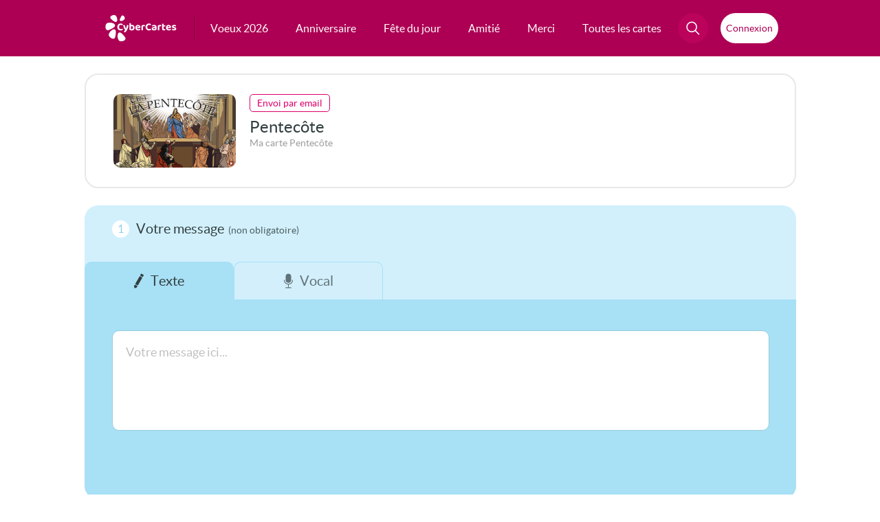

--- FILE ---
content_type: text/css
request_url: https://static.cybercartes.com/layouts/cyb_default/css/cybercartes/envoi.css?20260124
body_size: 8175
content:
.cartes-list {
    display: block;
    min-width: 1044px;
    position: relative;
    z-index: 1;
}
.cartes-list-top{
    display: block;
    margin: auto;
    padding: 15px 0 2px 0;
    width: 1035px;
}
.cartes-list-top-inner{
    height: auto;
    margin: 0 auto;
    overflow: hidden;
    padding: 0 0 0 0;
    margin-left: 30px;
    position: relative;
    width: 1005px;
    border-bottom: 2px solid #f2f2f2;
}
.cartes-list-top .path li{
    float:left;
}
.cartes-list-top .path h2{
    padding:0;
    margin:0;
    border:0;
    font-size:14px;
}
.cartes-list-top .path a{
    color:#ca096d;
    text-decoration:none;
    font-family:Lato-Regular, Arial;
    float:left;
    line-height:11px;
}
.cartes-list-top .path .last a{
    font-family:Lato-Bold, Arial;
}
/******* * page* *******/
#pageContainer{
    min-width: 1044px;
}
#pageContainer .spacer{
    clear:both;
}
#blockMiddleForm{
    width: 1035px;
    margin: auto;
}
#blockMiddleForm * {
    font-family:var(--regular-font);
}
/** *InfoBulle **/
a.infoToolTip {
    display:block;
    height: 18px;
    width: 18px;
    float: left;
    color:#CA096D;
    text-decoration:none;
    vertical-align: middle;
    cursor: default;
    margin-left: 8px;
}
/************* * containers* *************/
.formContainer {
    border-radius: 20px;
    -moz-border-radius: 20px;
    -webkit-border-radius: 20px;
    margin-top: 25px;
    /* padding: 22px 40px 26px 40px; */
    padding: 22px 40px 31px 40px;
}
.containerTitle {
    margin-bottom: 33px;
}
.containerTitle p, .containerOption p {
    float: left;
}
.clearfix::after {
    content: "";
    clear: both;
    display: table;
}
.circle {
    border-radius: 50%;
    -moz-border-radius: 50%;
    -webkit-border-radius: 50%;
    text-align: center;
}
.circleCt {
    background-color: #fff;
    color: #8CCEE8;
    display: inline-block;
    line-height: 25px;
    margin-right: 10px;
    width: 25px;
    font-size: 16px;
}
.circleCo {
    border: 2px solid #2F6A80;
    color: #2F6A80;
    display: inline-block;
    line-height: 18px;
    margin-right: 8px;
    width: 18px;
    font-size: 15px;
    font-family:Lato-Bold, Arial;
}
.circleCo.close{
	border: none;
	line-height: 24px;
	margin-right: 0px;
	width: 24px;
	font-size: 24px;
	color: #5f8a9b;
}
.textCt {
    font-size: 20px;
    line-height: 25px;
    color: #313E40;
    font-family: Lato-Bold, Arial;
}
.textCt span {
    font-size: 14px;
    font-family: Lato-Light, Arial;
    color: #4b5e60;
}
.textCo {
    font-size: 15px;
    line-height: 22px;
    font-family: var(--regular-font);
    color: #2F6A80;
	text-decoration: none;
	padding-right: 0;
}
.textObligImp {
    color: #9f9f9f;
    font-size: 15px;
    font-family: var(--regular-font);
}
.containerButton{
	border: none;
	background-color: transparent;
	padding: 8px;
	margin: 5px 5px 5px 0;
	border-radius: 25px;
}
.containerButton:hover{
	cursor: pointer;
	background-color: #effaff;
}
.formContainerFooter > .containerButton:first-of-type{
	margin-left: 0;
}
/**************** * cardContainer* ***************/
#cardContainer {
    display:flex;
    align-items: flex-start;
    border: solid 2px #E8E8E8;
    padding: 28px 40px;
}
.cardTexts {
    display: flex;
    flex-direction: column;
    align-items: flex-start;
    font-family: Lato-Regular, Arial;
}
h1{
    font-size: 24px;
    color: #313E40;
    margin-bottom: 4px;
}
#cardContainer img {
    width: 178px;
    border-radius: 10px;
    -moz-border-radius: 10px;
    -webkit-border-radius: 10px;
    margin-right: 20px;
}
.cardTheme {
    font-size: 14px;
    color: #9d9d9d;
    margin-bottom: 4px;
}
.sendType {
    padding: 5px 10px;
    font-size: 14px;
    color: #313E40;
    border: 1px solid #313E40;
    border-radius: 5px;
    -moz-border-radius: 5px;
    -webkit-border-radius: 5px;
    margin-bottom: 10px;
}
.sendType-mail {
    border-color: #DB006A;
    color: #DB006A;
}
.sendType-sms {
    border-color: #05A885;
    color: #05A885;
}
.sendType-fb {
    border-color: #1378F0;
    color: #1378F0;
}
.sendType-wa {
    border-color: #21B858;
    color: #21B858;
}
#tarifs {
    margin-top: 6px;
}
#tarifs * {
    color: #313E40;
    font-size: 13px;
    text-decoration:none;
}
#tarifs p a:hover {
    text-decoration:underline;
}
/******************* * messageContainer* *******************/
#txtarea_message {
    display: block;
    border-radius: 10px;
    -moz-border-radius: 10px;
    -webkit-border-radius: 10px;
    border: 1px solid #98cfdb;
    color : #395f66;
    width: 96%;
    height: 106px;
    font-size: 18px;
    line-height: 23px;
    padding: 2%;
    resize: none;
    margin-bottom: 24px;
}
#txtarea_message::placeholder {
    color: #BFBFBF;
    font-size: 18px;
}
.circlesuggestion {
    background-color: #fff;
    border-radius: 50%;
    -moz-border-radius: 50%;
    -webkit-border-radius: 50%;
    color: #8CCEE8;
    display: inline-block;
    line-height: 35px;
    margin-right: 10px;
    text-align: center;
    width: 35px;
    font-size: 22px;
}
/*****/
/********************* * Send Form - Style * *********************/
#pageContainer {
    position: static;
}
/*pop in*/
.select, #infoContainer input {
    padding-right: 23px;
    background-color: #fff;
    border-radius: 10px;
    -moz-border-radius: 10px;
    -webkit-border-radius: 10px;
    height: 44px;
    border: 1px solid #98cfdb;
    margin-right: 16px;
    color: #395f66;
}
#infoContainer input {
    font-size: 18px;
    padding-left: 13px;
}
select {
    display: inline-block;
    width: 100%;
    height: 100%;
    cursor: pointer;
    padding: 0px 15px;
    line-height: 40px;
    outline: 0;
    border-radius: 10px;
    -moz-border-radius: 10px;
    -webkit-border-radius: 10px;
    border: none;
    color: #718D92;
    font-size: 16px;
    background-color: #fff;
    -webkit-appearance: none;
    -moz-appearance: none;
    appearance: none;
    background: url("//static.cybercartes.com/layouts/cyb_default/img/envoi/select_btn.svg") no-repeat right #FFFFFF;
    background-size: 14px;
}
#sender_block {
    background-color: #D2F0FC;
}
#sender_block #civilityBlock {
    float: left;
    display: block;
}
#civilityBlock select {
    padding-right: 30px;
}
#senderAdd > .inputNameMailLine{
	margin-bottom: 22px;
}

.mobileAreaFlag {
	float: left;
    margin: 13px 10px 0 0;
    border-radius: 4px;
	-moz-border-radius: 4px;
	-webkit-border-radius: 4px;
}

.recipientLine {
	background-color: #A8E0F5;
    border-radius: 15px;
    padding: 15px;
	margin-top: 10px;	
	position: relative;
	border: 5px solid transparent; /* Bordure invisible au départ */
}

.border-visible {
    border-color: #549cb8 !important; /* Apparition immédiate */
    transition: none; /* Supprime toute transition pour un effet instantané */
}

.border-fade {
    border-color: rgba(0, 0, 0, 0) !important; /* Disparition progressive */
    transition: border-color 1s ease-in-out; /* Ajoute la transition pour la disparition */
}

#recipientAdd > .recipientLine:first-of-type{
	margin-top: 0;
}

#recipientAdd > .recipientLine:only-child > .deleteRecipient{
	display: none;
}

.deleteRecipient{
	position: absolute;
	top: 0;
	right: 0;
}


.mobileLine {
	margin-top: 22px;
	margin-left: 11px;
}
.inputLine .soloInputBlock {
    float: left;
}
#infoContainer input.firstNameInput {
    width: 158px;
}
#infoContainer input.lastNameInput {
    width: 192px;
}
#infoContainer input.email2Input {
    width: 325px;
    margin-right: 0;
}
#infoContainer input.recieptFirstNameInput {
    margin-right: 40px;
}
#infoContainer input::placeholder {
    color: #BFBFBF;
    font-size: 18px;
}
#myDateTitle {
    color: #49859B;
    font-size: 16px;
    margin-right: 14px;
    margin-left: 11px;
    line-height: 44px;
    height: 44px;
}
.dateAnniversaire .select {
    float: left;
    width: 98px;
    margin-right: 8px;
}
.dateAnniversaire {
    clear: both;
    padding-bottom: 5px;
}
#recipient_block, #messageContainer {
    background-color: #D2F0FC;
}
#dateBlock input[type=checkbox], #recipient_block input[type=checkbox], #cguAccept input[type=checkbox], #div_newsletter input[type=checkbox] {
    float: left;
    width: 18px;
    height: 18px;
    margin-right: 5px;
    padding-right: 0px;
}
#birthdayReminder_receiv label, #nameReminder_receiv label, #cguAccept label {
    float: left;
    line-height: 18px;
    font-size: 14px;
}
#cguAccept a {
    font-family: Lato-Bold, Arial;
    color: #2F6A80;
    text-decoration: none;
}
#cguAccept a:hover {
    text-decoration: underline;
}
/************ * dateBlock* ************/
#infoContainer #dateBlock {
    margin-bottom: 16px;
    clear: both;
    background: linear-gradient(#D2F0FC, #EBF9FF);
}
.dateBlockContent {
    z-index: 100;
}
.dateBlockContent .inputDate {
    float: left;
    width: 50px;
}
.dateBlockContent p {
    height: 21px;
    line-height: 21px;
    float: left;
    font-size: 13px;
    margin-right: 5px;
}
#infoContainer input.dateText {
    font-size: 18px;
    padding-left: 20px;
}
.dateBlockContent input {
    cursor: pointer;
    color: #32282e;
    background: url("//static.cybercartes.com/layouts/cyb_default/img/envoi/calendar_btn.svg") no-repeat right #FFFFFF;
    width: 170px;
    background-size: 48px;
    background-position: 90% 50%;
}
#infoContainer #dateRight {
    position: relative;
    padding: 0px;
    margin: 0px;
    margin-left: 25px;
    float: left;
}
#infoContainer .dateRightBg {
    background-image: url("//static.cybercartes.com/layouts/cyb_default/img/calendar/agenda_maxi.gif");
    width: 183px;
    height: 191px;
}
#calendarBtn {
    cursor: pointer;
}
div.ui-datepicker {
    font-size: 18px;
    background: #A8E1F6;
    border: 1px solid #98cfdb;
    color: #3383bb;
    z-index: 10;
}
#birthdayReminder_receiv, #nameReminder_receiv {
    color: #2F6A80;
    height: 18px;
}
#birthdayReminder_receiv{
	margin-top: 22px;
}

#nameReminder_receiv{
	margin-top: 42px;
}
/********* * coreg * *********/
#coreg_list {
    margin-top: 10px;
    border-bottom: 2px solid #f2f2f2;
}
#coreg_items {
    padding-bottom: 10px;
    width: 90%;
    margin: 0 auto;
}
#coreg_items label{
    margin: 0px 8px 0px 4px;
}
#radio_radio_partner label, #pgrcom_radios label {
    margin: 0px 8px 0px 4px;
}
/* bloc pour une coreg (image dedans ou pas) */
.coreg_item {
    padding-top: 8px;
    padding-bottom: 10px;
}
.coreg_image {
    float: left;
    width: 130px;
    margin-right: 2px;
}
.coreg_item_end {
    clear: both;
}
.coreg_item_text {
    padding-bottom: 4px;
    margin-right: 1px;
    font-size: 12px;
    display: block;
}
.coreg_item_text b {
    font-weight:700;
}
.coreg_boutons_radios {
    display: block;
}
.coreg_boutons_radios b, .radios b{
    font-weight:700;
    font-size: 13px;
}
.coreg_item_right {
    float: left;
}
.coreg_text2 {
    font-size: 16px;
}
#radio_radio_partner {
    font-size: 15px;
    margin: 5px 0 15px 0;
}
.pgrcom {
    padding-bottom: 10px;
    width: 90%;
    margin: 0 auto;
}
.pgrcom_text {
    margin-bottom: 10px;
}
#pgrcom_maintext {
    font-family: Lato-regular,Arial;
    font-size: 19px;
    margin-bottom: 2px;
}
#pgrcom_sstext {
    font-family: Lato-light,Arial;
    font-size: 15px;
    line-height: 18px 
}
#logo_clm_vert {
    width: 95px;
    float: left;
    margin-top: 6px;
    margin-left: 10px;
}
#logo_clm_horiz {
    display: none;
}
#pgrcom_allTexts {
    float: left;
    margin-left: 27px;
}
#pgrcom_radios {
    line-height: 25px;
    margin-top: 30px;
    font-family: Lato-regular,Arial;
    font-size: 16px;
    padding: 18px;
    border: 1px solid;
    border-color: #BFBFBF;
    border-radius: 20px;
    -moz-border-radius: 20px;
    -webkit-border-radius: 20px;
    background-color: #fff;
    color: #45373f;
}
#pgrcom_radios.validate-failure {
    border-color: red;
    color: red;
}
#pgrcom_radios .cmBold {
    font-family:Lato-Bold, Arial;
    color: #464646;
}
#pgrcom_radios.validate-failure .cmBold {
    color: red;
}
.avec_coreg {
    margin-left: 130px;
}
.coreg_textradios {
    margin-left: 155px;
}
.noDisplay {
    display: none;
}
/*********************** * validationContainer * ***********************/
#validationContainer {
    width: 90%;
    margin: 25px auto 33px auto;
}
#validationContainer .info-container-form{
    margin-top:23px;
}
#validationContainer .receivContainer {
    width: 515px;
}
#validationContainer .validation-container-form {
    float:left;
    min-height: 110px;
}
#validationContainer .validation-container-form-btn {
    position:absolute;
    top:0;
    right:0;
}
#validationContainer .receiv {
    clear: both;
    height: 22px;
}
#validationContainer .receiv #chk_conditions {
    margin-top:-7px;
}
#validationContainer .receiv * {
    float: left;
    font-size: 14px;
}
#validationContainer .receiv p {
   /*height: 15px;
   */
    line-height: 15px;
    padding-right: 4px;
}
#validationContainer .receiv input {
    margin: 0;
    padding: 0;
    margin-right: 6px;
    border: none;
}
/******************* * validationButton* *******************/
#validateButton {
    display: block;
    cursor: pointer;
    border: none;
    width: 320px;
    height: 85px;
    border-radius: 20px;
    -moz-border-radius: 20px;
    -webkit-border-radius: 20px;
    background-color: #CA0A6D;
    font-size: 19px;
    color: #fff;
    -webkit-appearance: button;
    -moz-appearance: button;
    appearance: button;
}
#validateButton:hover {
    background-color: #ff0083;
}
#validateButtonLoader {
    display:none;
    border: none;
    text-decoration:none;
    width: 320px;
    background-color: #f1f1f1;
    border-radius: 10px;
    -moz-border-radius: 10px;
    -webkit-border-radius: 10px;
    cursor: default;
}
/************ * Validate * ************/
.validate-loading {
    border-color: orange;
    background: white url(//static.cybercartes.com/layouts/cyb_default/img/icon_input_load_ani.gif) no-repeat scroll right center;
}
.validate-success {
    background: white url(//static.cybercartes.com/layouts/cyb_default/img/icon_input_checked.gif) no-repeat scroll;
    background-position: 98% 50%;
}
.validate-advice {
    border-color: orange;
    color: orange;
}
#infoContainer input.validate-failure {
    border-color: red;
    color: red;
}
#chk_conditions_warn {
    margin-top: 2px;
    width: 300px;
}
#cguAccept.validate-failure, #nlPartners.validate-failure {
    border: 1px solid red;
    border-radius: 8px;
    -moz-border-radius: 8px;
    -webkit-border-radius: 8px;
    padding: 10px;
}
/************ * Facebook * ************/
#fbLoginInfo #mainTitle {
    font-size: 21px;
}
#fbLoginInfo #subTitle {
    font-size: 15px;
    color: #818181;
    margin-top: 4px;
    margin-bottom: 10px;
}
#FBSeparator {
    display: block;
    height: 50px;
}
#helloUser img, #helloUser #text {
    float: left;
}
#helloUser img{
    border-radius: 10px;
    -moz-border-radius: 10px;
    -webkit-border-radius: 10px;
}
#helloUser #text {
    margin-top: 34px;
    margin-left: 20px;
    font-size: 16px;
    line-height: 20px;
}
#helloUser #text span {
    font-size: 25px;
}
/****************** * videoContainer * ******************/
/********************** * persoFetesContainer* **********************/
#saintCardZone, #saintInfoZone {
    float: left;
    margin-bottom: 35px;
}
#saintInfoZone {
    margin-top: 3px;
    margin-left: 30px;
}
#saintInfoZone p {
    margin-bottom: 10px;
    font-size: 20px;
}
#carouselContainer p {
    font-size: 20px;
    margin-bottom: 20px;
    margin-left: 55px;
}
/*finfinfinfin*/
/**************** * infoContainer* ****************/
#coreg_list .info-container-form{
    margin-top:29px;
}
.info-container-form{
    position:relative;
}
.info-container-form h2{
    font-family: Lato-Light, Arial;
    font-size:30px;
    margin: 31px 0 19px 0;
}
.info-container-form h2 small{
    font-size:14px;
}
#chk_mailCopy {
    display:none;
}
.SenderCivilitySpace {
    padding-left: 0px;
    padding-top: 15px;
}
.SenderSpace {
    padding-left: 184px;
}
.inputLine .lineTitle {
    float: left;
    margin-bottom: 8px;
    width: 146px;
    height: 17px;
    line-height: 17px;
    margin-top: 2px;
}
.inputLine .soloInputBlock.mobile {
    margin-right: 0px;
}
.inputLine .soloInputBlock a {
    display: block;
    padding-top: 2px;
}
#recipient_block .inputLinePrenom {
    float: left;
}
#infoContainer input.cellPhoneInput {
    width: 153px;
}
#infoContainer #recipientAddButton {
    cursor: pointer;
    margin-left:20px;
}
#infoContainer #btn_recipientAdd{
    cursor: pointer;
    clear: left;
    width: fit-content;
}
#infoContainer .import {
    padding-top: 6px;
    padding-bottom: 15px;
    width: 600px;
    display: none;
}
#infoContainer #receiv input {
    border: none;
    margin-top: 0px;
    margin-left: 0px;
}
#infoContainer #form_information {
    margin-left: auto;
    margin-right: auto;
    padding-top: 16px;
}
.form_information_hide {
    width: 706px;
}
.form_information_visible {
    width: 916px;
}
/*********** * Advisor * ***********/
.advisor-advice {
    color: orange;
}
.advisor-advice li {
    list-style: square inside url(//static.cybercartes.com/layouts/cyb_default/img/common/icon_list_mini_rightArrow_orange.gif);
}
.advisor-warn {
    color: red;
}
.advisor-warn li {
    list-style: square inside url(//static.cybercartes.com/layouts/cyb_default/img/common/icon_list_mini_rightArrow_red.gif);
}
#paiementMessage-popin {
    font-size: 16px;
    line-height: 18px;
    position: absolute;
    overflow: auto;
    border-radius: 8px;
    background-color: #FFF;
    z-index: 9999;
}
#popinBtn {
    display: block;
    width: 100%;
    height: 50px;
    position: absolute;
    bottom: 0;
    text-align: center;
    font-size: 18px;
    color: white;
    line-height: 50px;
    cursor: pointer;
    background-color: #F65654;
    vertical-align: middle;
}
#otherPaymentLink {
    display: block;
    margin-top: 18px;
    text-align: center;
}
#otherPaymentBtn {
    color: #45373f;
    font-size: 13px;
    text-decoration: underline;
    cursor: pointer;
}
/*********** *****/
label {
    display: inline;
}
input.radio {
    height: 17px;
    border: none;
    margin: 0px;
}
#messageTitle {
    padding-right: 25px;
}
/** *Suggestion **/
#suggestWindow {
    position: absolute;
    top: 68px;
    left:600px;
    width: 143px;
    height: 120px;
    background: url("//static.cybercartes.com/layouts/cyb_default/img/common/popup/postit_suggest2.gif") no-repeat;
    z-index: 100;
    padding: 5px;
}
#addSuggest {
    width: 140px;
    height: 12px;
}
#messageTitle, #suggestText, #emptySuggest, #addSuggest {
    float: left;
}
a.infoWriting, a.infoGC {
    z-index:24;
    color:#CA096D;
    height: 15px;
    font-weight: normal;
    text-decoration:none;
}
a.infoBirthday {
    margin-left: 5px;
}
a.infoBirthday:hover, a.infoWriting:hover, a.infoGC:hover {
    z-index:25;
    text-decoration:underline;
}
a.infoBirthday span, a.infoWriting span, a.infoGC span {
    display: none;
    text-decoration:none;
}
a.infoBirthday:hover span, a.infoWriting:hover span, a.infoGC:hover span {
   /*le contenu de la balise span ne sera visible que pour l'hover */
    display:block;
    position:absolute;
    border:1px solid #ff0099;
    background-color:#ffffff;
    color:#333333;
    text-align: left;
    font-weight:none;
    padding:7px;
    text-decoration:none;
    line-height: 13px;
    z-index: 9999;
}
a.infoWriting em {
    color: #666666;
}
a.infoBirthday:hover span {
    top: 85px;
    left: 475px;
    width:28em;
    text-decoration:none;
}
*+html a.infoBirthday:hover span {
    top: 75px;
}
a.infoWriting:hover span {
    top: 140px;
    left: 650px;
    width:25em;
}
a.infoGC {
    float: left;
    margin-top: 23px;
}
a.infoGC:hover span {
    top: 5px;
    left: 140px;
    width:30em;
}
/******* * TABS * *******/
#messageContainer.formTabContainer {
    padding: 22px 0 0 0;
}
.formTabContainer .containerTitle {
    margin-left: 40px;
}
.noTabs > #tabButtonsContainer {
    display: none;
}
.noTabs > #tabContentContainer {
    background-color: transparent;
}
#tabButtonsContainer {
    display: inline-flex;
    width: 42%;
}
.tabButton {
    display: flex;
    align-items:center;
    justify-content: center;
    width: 50%;
    height: 55px;
    font-size: 20px;
    background-color: #D2EFFB;
    color: #617378;
    border: 1px solid #A8E0F5;
    border-bottom: none;
    border-radius: 10px 10px 0 0;
    -moz-border-radius: 10px 10px 0 0;
    -webkit-border-radius: 10px 10px 0 0;
    cursor: pointer;
}
.tabButton svg {
    fill: #617378;
}
.tabButton.activ {
    background-color: #A8E0F5;
    color: #313E40;
}
.tabButton.activ svg {
    fill: #313E40;
}
.tabButton span {
    line-height: 22px;
    margin-left: 10px;
}
#tabContentContainer {
    background-color: #A8E0F5;
    padding: 45px 40px 26px 40px;
    border-radius: 0 0 20px 20px;
    min-height: 220px;
}

/*********
 * Modal *
 *********/

/* Compatibilité dialog */
dialog.dialogShow { display: none; }
.has-dialog dialog.dialogShow { display: revert; }

/* Styles généraux pour la modal */
.recipModal {
    width: 90%;
    max-width: 500px;
    border: none;
    border-radius: 20px;
    padding: 20px;
    box-shadow: 0 4px 10px rgba(0, 0, 0, 0.2);
}

#recipientDialog{
    background-color: var(--bg-color-2nd);
}


#recipientDialogEmpty,
#recipientDialogCo{
    background-color: #fff;
}

/* Styles pour le titre */
.recipModal .modalTitle {
    font-size: 1.2rem;
    margin-bottom: 15px;
    text-align: center;
}

/* Conteneur de la liste pour permettre le scroll */
.mod-recipient-list-container {
    max-height: 350px; 
    overflow-y: auto;
    padding: 10px;
    background-color: var(--bg-color);
    border-radius: 10px;
}

/* Liste des destinataires */
.mod-recipient-list {
    list-style: none;
    padding: 0;
    margin: 0;
}

/* Élément individuel de la liste */
.mod-recipient-list li {
    display: flex;
    align-items: center;
    gap: 16px;
    border: 1px solid var(--bg-color-2nd);
    font-size: 20px;
    line-height: 20px;
    padding-left: 10px;
    border-radius: 10px;
    margin-bottom: 10px;
}

.mod-recipient-list li:hover {
    background-color: var(--bg-color-2nd);
}

.mod-recipient-list li input {
    height: 20px;
    width: 20px;		
}

.mod-recipient-list li input:hover,
.mod-recipient-list li label:hover {
    cursor: pointer;	
}

.mod-recipient-list li label {
    padding: 12px 0;
    display: flex;
    flex-direction: column;
    align-items: start;
    width: 85%;
}

.mod-name{
    font-family: var(--bold-font);
    font-size: 22px;
    line-height: 24px;
    color: var(--text-color);
    text-overflow: ellipsis;
    margin-bottom: 3px;
}

.mod-name,
.mod-email,
.mod-mobile
{
    max-width: 100%;
    overflow: hidden;
    text-overflow: ellipsis;
}

.mod-email,
.mod-mobile{
    font-family: var(--regular-font);
    font-size: 16px;
    color: var(--text-color-2nd);
}

.no-click::before {
    content: attr(data-number);
    pointer-events: none;
    text-decoration: none;
}

/* Style des boutons */
.modal-buttons {
    display: flex;
    justify-content: center;
    padding-top: 55px;
    gap: 20px;
}

.modal-buttons button {
    border: none;
    cursor: pointer;
    font-size: 1.1rem;
    min-width: 40%;
}

.modal-close {
    background: #e9e7e7;
    color: var(--text-color); 
}

.modal-close:hover {
    background: #d8d8d8;
}

.list-links{
    text-align: right;
    margin-top: 10px;
}

.list-links a{
    display: inline-block;
    margin: 0 5px;
    border: none;
    cursor: pointer;
    color: var(--text-color-2nd);
    border-radius: 5px;
    text-decoration: none;
    padding: 5px;
    font-size: 14px;
    min-width: 120px;
}

.list-links a:hover {
    color: var(--text-color);
}

#alertMaxRecip {
    margin: 0 8px;
    padding: 8px 0;
    font-size: 14px;
    color: red;
    border-bottom: 2px solid red;
}
/***************** * Message audio * *****************/
.audioButton {
    display: flex;
    align-items:center;
    justify-content: center;
    margin: 0 auto;
    margin-bottom: 33px;
    min-width: 250px;
    height: 68px;
    font-size: 20px;
    padding: 0px 25px;
    background-color: #0F6685;
    color: #fff;
    border: none;
    border-radius: 20px;
    -moz-border-radius: 20px;
    -webkit-border-radius: 20px;
    cursor: pointer;
}
.audioButton svg {
    margin-right: 10px;
}
.audioButton.ghost {
    background-color: transparent;
    border: 1px solid #fff;
}
#redo {
    min-width: 220px;
    height: 50px;
}
#recordText {
    text-align: center;
    line-height : 35px;
    height: 35px;
    font-size: 16px;
    color: red;
}
.countdown {
    text-align: center;
    color: #74B0C5;
    font-size: 20px;
}
#time-left {
    font-size: 40px;
    margin-top: 20px;
}
.disabled {
    display: none;
}
#audioPlayerContainer {
    display: flex;
    align-items: center;
    justify-content: center;
    margin-bottom: 30px;
    padding: 40px 0;
    background-color: #B9E6F7;
    border-radius: 20px;
    -moz-border-radius: 20px;
    -webkit-border-radius: 20px;
}
#authContext p {
    font-size: 18px;
    line-height: 20px;
    font-family: Lato-Light, Arial;
    margin-bottom: 30px;
}
#authContext p span {
    font-family: Lato-Bold, Arial;
}
.unactivBtn {
    opacity: 30%;
    pointer-events: none;
    cursor: not-allowed;
}
#persoFetesContainer.extended {
    height: 451px;
    margin-bottom: 14px;
}
#carouselContainer {
    margin-top: 15px;
    height: 123px;
}
#carouselContainer ul li img {
    border: 2px solid #AFAFB0;
}
#carouselContainer h2 {
    width: 100%;
    font-size: 12px;
    text-align:center;
}
#railRoad {
    float: left;
}
#sainth1 {
    float: left;
    margin-left: 50px;
}
#saintTexts {
    display: none;
}



/* Telechargement */
.dotLine
{
	padding-bottom: 20px;
}

#cardContent
{
	float: left;
	width: 50%;
}

#cardContent img
{
	max-width: 500px;
}

#formContent
{
	padding-left: 40px;
	float: right;
	width: 45%;
}

#formTitle
{
	text-align: left;
	font-size: 18px;
	padding-bottom: 18px;
}

#form_dl
{
	width: 358px;
	margin: 0 auto;
}

#cardPic
{
    border-radius: 20px;
    -moz-border-radius: 20px;
    -webkit-border-radius: 20px;
    max-width: 500px;
}

#form_dl input
{
	display: block;
	float: left;
}

input#dlEmail
{
	margin-right: 25px;
	font-family: Lato-regular,Arial;
	font-size: 16px;
	height: 30px;
	line-height: 20px;
	width: 225px;
	color: #666666;
	padding-left: 4px;
}

input#validateDlButton
{
  background: #d6358c;
  background-image: -webkit-linear-gradient(top, #d6358c, #ca0a6e);
  background-image: -moz-linear-gradient(top, #d6358c, #ca0a6e);
  background-image: -ms-linear-gradient(top, #d6358c, #ca0a6e);
  background-image: -o-linear-gradient(top, #d6358c, #ca0a6e);
  background-image: linear-gradient(to bottom, #d6358c, #ca0a6e);
  -webkit-border-radius: 5;
  -moz-border-radius: 5;
  border-radius: 5px;
  font-family: Arial;
  color: #ffffff;
  font-size: 16px;
  padding: 8px 18px 8px 18px;
  text-decoration: none;
  border-style: none;
}

input#validateDlButton:hover {
	cursor: pointer;
	background: #ca0a6e;
	background-image: -webkit-linear-gradient(top, #ca0a6e, #d6358c);
	background-image: -moz-linear-gradient(top, #ca0a6e, #d6358c);
	background-image: -ms-linear-gradient(top, #ca0a6e, #d6358c);
	background-image: -o-linear-gradient(top, #ca0a6e, #d6358c);
	background-image: linear-gradient(to bottom, #ca0a6e, #d6358c);
	text-decoration: none;
}

#dlBtnBloc p
{
	text-align: center;
	width: 500px;
	margin: 0 auto 75px auto;
}

#dlBtnBloc p#dlSubtext
{
	font-size: 18px;
	margin-bottom: 25px;
}

#dlSubtextList {
	width: 810px;
    margin: 0 auto;
}

#dlSubtextList li
{
	display: block;
	width : 175px;
	margin-bottom: 50px;
	margin-right: 15px;
	padding-right: 15px;
	float: left;
	text-align: center;
	font-size: 16px;
	border-right: 1px solid #C0C0C0;
}

#dlSubtextList li#lastItem
{
	margin-right: 0px;
	border: none;
}

.dlBtn
{
	display: flex;
    flex-direction: column;
    justify-content: center;
    align-items: center;
    width: 480px;
    height: 75px;
    text-decoration: none;
    text-align: center;
    border-radius: 20px;
    -moz-border-radius: 20px;
    -webkit-border-radius: 20px;
    background-color: #DB006A;
    color: #fff;
    margin: 20px auto;
}

.dlBtn:hover
{
	background-color: #FF007B;
}

.inner
{
    font-size: 18px;
    transition: font-size 0.3s;
    display: flex;
    flex-direction: column;
}

.btnMainText {
	margin-top: 5px;
}

.dlFormFooter
{
	height: 130px;
	margin-top: 50px;
}

#dlPrice
{
	margin-top: 10px;
	margin-left: 45px;
}

.errorContent p
{
	text-align: center;
	font-size: 20px;
	margin-bottom: 20px;	
}

.errorContent a
{
	display: block;
    
    max-width: 300px;
    padding: 14px;
    margin: 0 auto;
    margin-bottom: 15px;
    margin-top: 30px;
    border-radius: 8px;
    text-decoration: none;
    text-align: center;
    font-size: 18px;
    color: #FFFFFF;
    background-color: #4eb5f1;
}


.errorContent a:hover
{
	background-color: #018cdd;
}


/*confirm bloc*/
#confirmBloc {
	display: flex;
	align-items: center;
	padding: 14px 10px 14px 0px;
	padding-left: 20px;
	max-width: 610px;
	margin: 0 auto;
	margin-bottom: 30px;
	background-color: #DCF7FF;
	color: #28356A;
	border-radius: 20px;
    -moz-border-radius: 20px;
    -webkit-border-radius: 20px;
}

.arrow {
	transform: translateY(34px);
	margin-right: 14px;
}

.confirmText {
	display: flex;
	flex-direction: column;
}

.mainText {
	font-family: Lato-bold, Arial;
	font-size: 20px;
	margin-top: 6px;
}

.subText {
	font-family: Lato-light, Arial;
	font-size: 18px;
}



@media only screen and (max-width: 1074px) {
    #carouselContainer {
        display: none;
   }
    #viewCardImg {
        width: 100%;
   }
    .cartes-list {
        display: none;
   }
    #blockMiddleForm {
        padding: 0;
        width: 100%;
        max-width: 530px;
   }
    #pageContainer {
        min-width: 0;
   }
    #insideCardCont {
        float: none;
   }
    #titlesContainer {
        margin: 0;
        float: none;
   }
    #titlesContainer #preTitle {
        text-align: center;
   }
    #titlesContainer #postTitle {
        text-align: center;
        font-size: 17px;
   }
    h1 {
        font-size: 20px;
   }
    #imgContainer {
        float: none;
        width: 178px;
        margin: 20px auto 0 auto;
   }
    #txtarea_message {
        width: 92%;
        padding: 4%;
        height: 165px;
   }
   	
	.formContainer#recipient_block {
		padding: 22px 10px 31px;
	}
	
	.recipientLine {
		padding-top: 50px;
	}
	
	#recipientAdd > .recipientLine:only-child {
		padding-top: 15px;
	}
    .dateAnniversaire .select {
        width: 85px;
        margin-right: 6px;
        padding-right: 5px;
   }
    .dateAnniversaire select {
        padding: 0px 8px;
        background-position-x: 64px;
   }
    .info-container-form .info-container-form-inputs {
        float: none;
        width: 100%;
   }
    #infoContainer #sender_block #civilityBlock, .inputLine .soloInputBlock {
        float:none;
        margin-top: 10px;
   }
   .inputNameMailLine .soloInputBlock:first-child{
        margin-top: 0;
    }
    #infoContainer input.name2Input, #infoContainer input.email2Input {
        width: 85%;
        padding-left: 5%;
        padding-right: 10%;
        margin: 0;
        float: none;
   }
    #civilityBlock {
        width: 40%;
        margin: 0;
   }
    .coreg_text2 {
        padding-bottom: 10px;
   }
    #logo_clm_vert {
        display: none;
   }
    #logo_clm_horiz {
        display: block;
        width: 30%;
        margin: 0 auto 10px auto;
   }
    #pgrcom_allTexts {
        float: none;
        margin: 0;
   }
    .dateBlockContent p {
        float: none;
   }
    #coreg_items, #validationContainer .receivContainer {
        width:100%;
   }
    #validationContainer .validation-container-form {
        float: none;
   }
    #validationContainer .validation-container-form-btn{
        position: static;
        margin-top: 30px;
        text-align: center;
   }
    #coreg_list {
        margin: 10px;
   }
    #pgrcom_compText {
        display: block;
        width: 100%;
   }
    #validateButton {
        display: inline;
   }
    #infoContainer input.dateText {
        margin: 0;
        width: auto;
   }
    .textCt {
        font-size: 16px;
   }
   /******* * TABS * *******/
    #tabButtonsContainer {
        width: 100%;
   }
    #tabContentContainer {
        min-height: 255px;
   }
   /****** * SMS * *******/
    .inputLine .mobilePhoneBlock {
        float: left;
        margin-top: 0;
        margin-right: 28px;
   }
    #infoContainer input.cellPhoneInput {
        width: 200px;
        margin: 0;
   }
    #tarifs {
        text-align: center;
   }
    .mobileLine {
        margin-left: 0px;
   }
   /***** * FB * ******/
    #helloUser img {
        width: 20%;
   }
    #helloUser #text {
        width: 75%;
        margin-top: 10px;
        margin-left: 5%;
   }
	/********
	* Modal *
	*********/
	
	.recipModal {
		width: 85%;
		padding: 15px;
	}
	
	.modal-buttons {
		gap: 10px;
	}
	
	.modal-buttons button {
		width: 100%;
	}
	 
	.mod-recipient-list-container {
		max-height: 250px; 
	}

   /* telechargement */
   #bodycontent
   {
       width: auto;
       padding: 0;
   }
   
   .cartes-list-top
   {
       width: auto;
   }
   
   #pageContainer {
     min-width: 0;
   }
   
   #middleContent {
     padding: 0;
     width: auto;
   }
}

@media only screen and (max-width: 1023px) {

    #content {
      background: none;
      width: 100%
    }
  
/*   
    .info-container-form .info-container-form-inputs {
      width: 990px;
    } */
  
}

@media only screen and (max-width: 950px) {
  
	.wrap-content-inner,
	#dlBtnBloc,
	#dlBtnBloc p,
	#dlSubtextList,
	#formContent,
	#form_dl
	{
		padding: 0;
		width: auto;
	}
	
	#formContent,
	#formContent *
	{
		padding: 0;
	}
	
	#formContent
	{
		float: none;
		width: 350px;
		margin: 0 auto;
	}
	
	input#dlEmail
	{
		margin-top : 2px;
		margin-right : 10px;
	}
	
	#validateDlButton
	{
		margin: 0 auto;
	}
	
	#dlPrice
	{
		margin-top: 7px;
		margin-left: 0;
	}
	
	#dlSubtextList
	{
		background: transparent;
	}
	
	#dlSubtextList li
	{
		width: 500px;
		height: 30px;
		line-height: 30px;
		margin: 0 auto;
		margin-bottom: 20px;
		padding: 10px;;
		border: none;
		text-align: center;
		float: none;
		background-color: #DCDCDC;
	}
	
	#dlSubtextList li#lastItem
	{
		margin: 0 auto;
	}
	
	.dlFormFooter
	{
		height: auto;
	}
	
	#cardContent,
	#formTitle
	{
		display: none;
	}
  
}

@media only screen and (max-width: 660px) {
	
	#confirmBloc {
		margin: 0 10px 30px 10px;
	}
	
}
@media only screen and (max-width: 550px) {
	#cardPic
	{
		width: 80%;
	}
	
	.dlBtn{
		width: 80%;
		margin: 0 10%;
	}
	
	.arrow svg{
		width: 40px;
	}
}
@media only screen and (max-width: 530px) {
    #cardContainer {
        flex-direction: column;
        align-items: center;
        border: none;
        margin-top: 0;
        padding-bottom: 0;
   }
    #cardContainer img {
        order: 2;
        margin: 0;
        margin-top: 20px;
   }
    .cardTexts {
        order: 1;
        align-items: center;
   }
    h1 {
        text-align: center;
   }
    #logo_clm_horiz {
        width: 50%;
   }
    .formContainer {
        border-radius: 0px;
        -moz-border-radius: 0px;
        -webkit-border-radius: 0px;
        padding: 24px 5%;
   }
    #validateButton, #validateButtonLoader {
        width: 90%;
   }
    #infoContainer input.dateText {
        width: 155px;
   }
    .containerOption {
        float: none;
   }
   /******* * TABS * *******/
    .formTabContainer .containerTitle {
        margin-left: 5%;
   }
    #tabContentContainer {
        border-radius: 0px;
        padding: 45px 5% 24px 5%;
   }
   /****** * SMS * *******/
    #infoContainer input.cellPhoneInput {
        margin-top: 10px;
        width: 85%;
        padding-left: 5%;
        padding-right: 10%;
   }
    .inputLine .mobilePhoneBlock {
        margin-right: 0;
   }
   /***** * FB * ******/
    #helloUser #text {
        margin-top: 5px;
   }
}


@media only screen and (max-width: 430px) {
	
	#formContent,
	#formContent *
	{
		float:none;	
		padding: 0;
		text-align: center;
	}
	
	#formContent
	{
		width: auto;
	}
	
	input#dlEmail
	{
		margin: 0 auto;
		margin-bottom: 20px;
	}
	#form_dl input
    {
        float: none;
    }
	#dlSubtextList li
	{
		width: 250px;
		height: 50px;
		line-height: 18px;
	}

    .list-links a {
        color: var(--text-color);
        background-color: var(--bg-color-2nd);
        min-width: 104px;
    }
    .list-links a:first-child {
        margin-bottom: 10px;
    }
    .linksIcon{
        display: none;
    }
}

@media only screen and (max-width: 325px) {
    div.ui-datepicker{
        font-size: 15px;
        left: 5px !important;
   }
    .textCo {
        font-size: 13px;
        line-height: 24px;
   }
    #suggestion-popin {
        padding: 15px;
   }
    #suggestion-popin p {
        font-size: 15px;
   }
    .formContainer {
        padding: 24px 10px;
   }
    .dateAnniversaire .select {
        width: 68px;
        margin-right: 5px;
   }
    .dateAnniversaire select {
        background-position-x: right;
   }
    .mobileAreaCode {
        padding: 0 13px;
   }
}
